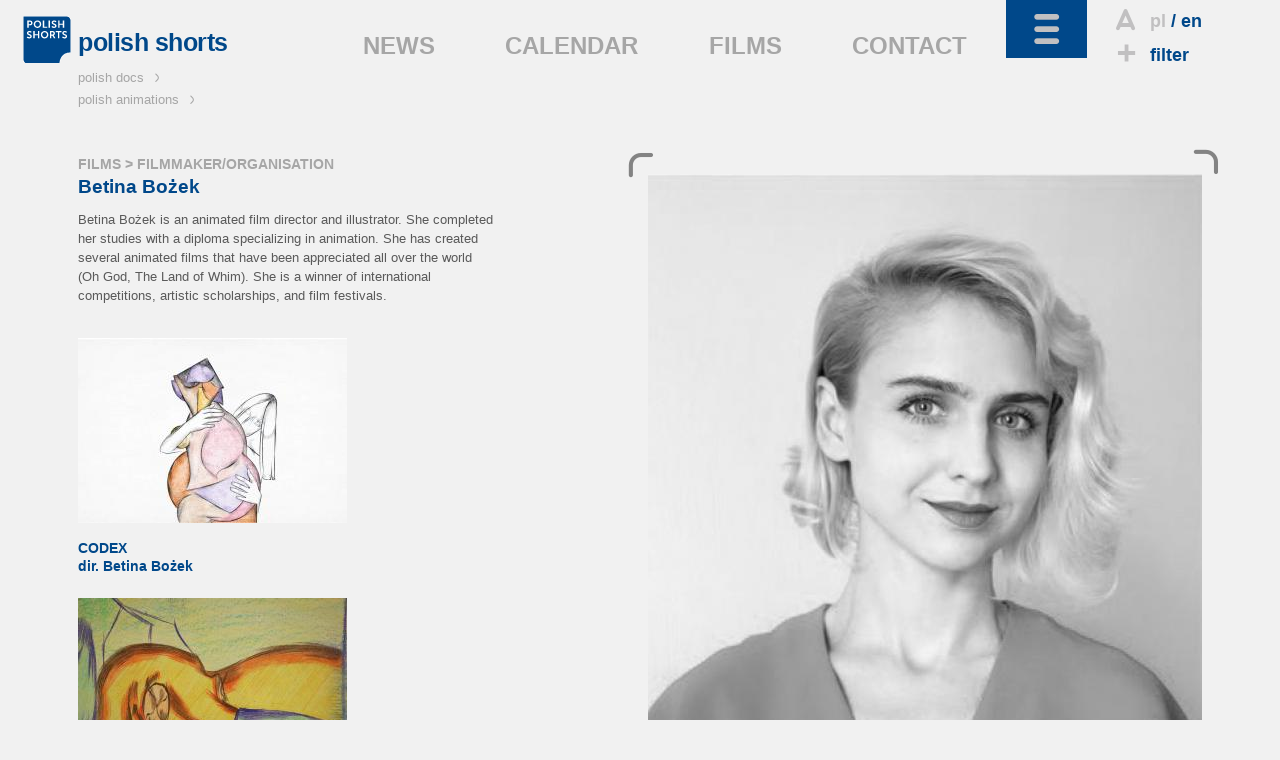

--- FILE ---
content_type: text/html; charset=utf-8
request_url: https://www.polishshorts.pl/en/animator/3986/betina_bozek
body_size: 4414
content:
<!DOCTYPE html>
<!--[if lt IE 7]>      <html class="no-js lt-ie9 lt-ie8 lt-ie7" lang="en"> <![endif]-->
<!--[if IE 7]>         <html class="no-js lt-ie9 lt-ie8" lang="en"> <![endif]-->
<!--[if IE 8]>         <html class="no-js lt-ie9" lang="en"> <![endif]-->
<!--[if gt IE 8]><!--> <html class="no-js" lang="en"> <!--<![endif]-->
	<head>
		<meta charset="utf-8">
        <meta http-equiv="X-UA-Compatible" content="IE=edge,chrome=1">
        <meta name="viewport" content="width=device-width, initial-scale=1">
		<title>POLISH SHORTS: Betina Bożek - </title>
<meta property="og:title" content="POLISH SHORTS: Betina Bożek - "/>
<meta property="og:type" content="director"/>
<meta property="og:url" content="http://www.polishshorts.pl/en/animator/3986/betina_bozek"/>
<meta property="og:image" content="http://kff.kei.pl/uploads/tworcy/1971be2e49ea2c40218aa904cf602c44.jpg"/>
<meta property="og:site_name" content="Polish Shorts"/>
<meta property="og:description" content=""/>

<meta name="description" content="" />
<meta name="keywords" content="" />
<link href="/img/ps/favicon_2021.ico" rel="shortcut icon" type="image/x-icon" />
<link href='http://fonts.googleapis.com/css?family=Open+Sans:400italic,600italic,700italic,400,600,700&amp;subset=latin,latin-ext' rel='stylesheet' type='text/css'>
<link rel="stylesheet" href="/css/ps.dist.css?v=2026">
<style>
  .layout-footer .pisfdiv {
    clear: both;
    max-width: 322px
  }
  .layout-footer .pisff {
    max-width: 150px;
    height: auto
  }
  .layout-footer .pisfdiv .financed {
    clear: none;
    float: left
  }
  .layout-footer .pisff {
    float: right;
  }
@media screen and (min-width: 30em) {
  .layout-footer form {
      float: none;
  }
}
@media screen and (min-width: 40em) {
  .layout-footer.bottom-footer small:nth-child(5) {
    margin-left: 85px
  }
}
@media screen and (min-width: 40em) {
  .partnerzy {
    float: left;
  }
  .dofinansowano {
    position:absolute;
    right:-6px;
    top:23px
  }
}
@media screen and (min-width: 48em) {
  .layout-footer .pisfdiv {
    position: absolute;
    top: 150px;
    right: 15px;
  }
  .layout-footer .pisfdiv .pisff {
    max-width: 125px;
    margin-left: 10px;
  }
  .layout-footer .pisfdiv .financed {
    position: static;
    margin-top: -10px;
  }
}
@media screen and (min-width: 80em) {
  .layout-footer form {
    float: left;
  }
  .partnerzy {
    margin-left: 96px
  }
}

  @media screen and (min-width: 48em) {
    .layout-footer .partnerzy li:first-child img {
      width: 75px;
      height: auto
    }
    .layout-footer .partnerzy li:last-child {
      margin-left: 35px !important
    }
    .layout-footer .partnerzy li:last-child img {
      width: 135px;
      height: auto
    }
  }
@media screen and (min-width: 30em) and (max-width: 63.99em) {
  .layout-footer .container>.container {
    margin-top: 120px
  }
}
@media screen and (min-width: 64em) {
    .layout-footer .container>.container {
        float: none;
        width: 100%;
        text-align: center;
        clear:left
    }
    .layout-footer .pisfdiv {
      top: 125px;
    }
}
@media screen and (min-width: 80em) {
  .layout-footer .container>.container {
    width: auto;
    float: left;
    margin-bottom: 55px
  }
}

</style>
<!--[if IE 7]><link rel="stylesheet" href="/css/kff-ie7.css"><![endif]-->
<script src="/js/vendor/modernizr-2.6.2-respond-1.1.0.min.js"></script>
</head>
<body class="film two-col">
	<div class="wrapper navbar navbar-inverse navbar-fixed-top" role="navigation">
      <div class="container">

        <div class="navbar-header">
          <ul id="top-tools">
            <li>
                              <i class="icon-letter"></i><a href="/pl//3986/" title="polish version">pl</a>
                  / <a href="" title="english version" class="current">en</a>
                          </li>
            <li>
              <a href="/en/filter"><i class="icon-plus"></i>filter</a>
            </li>
            <li id="search">
              <i class="icon-search"></i>search              <form action="/en/search/" method="get"><input type="search" name="sz" placeholder="type..." value=""></form>
            </li>
          </ul>
          <button type="button" class="navbar-toggle" data-toggle="collapse" data-target=".navbar-collapse">
            <i class="icon-toggle"></i>
          </button>
        </div>

        <div class="navbar-collapse collapse  clearfix default-setup">
          <nav>
            <div>
                                                                                <ul id="nav-oprojekcie">
                                                                        <li>
                                                                    ABOUT                                                                  </li>                                                                                                    <li>
                                              <a href="/en/polish_shorts">                                                                    POLISH SHORTS                                            </a>                      </li>                                                                                                  </ul>
                                    <ul id="nav-na-festiwalach">
                                                      <li>
                                                                    AT FESTIVALS                                                                  </li>                                                                                                    <li>
                                              <a href="/en/festivals/present">                                                                    PRESENT                                            </a>                      </li>                                                                                                    <li>
                                              <a href="/en/festivals/archive">                                                                    ARCHIVE                                            </a>                      </li>                                                                                                  </ul>
                                    <ul id="nav-branza">
                                                      <li>
                                                                    INDUSTRY                                                                  </li>                                                                                                    <li>
                                              <a href="/en/producers">                                                                    PRODUCERS                                            </a>                      </li>                                                                                                    <li>
                                              <a href="/en/festivals">                                                                    FESTIVALS                                            </a>                      </li>                                                                                                    <li>
                                              <a href="/en/institutions">                                                                    INSTITUTIONS                                            </a>                      </li>                                                                                                    <li>
                                              <a href="/en/programs">                                                                    FUNDS AND GRANTS                                            </a>                      </li>                                                                                                    <li>
                                              <a href="/en/markets">                                                                    MARKETS                                            </a>                      </li>                                                                                                    <li>
                                              <a href="/en/workshops">                                                                    WORKSHOPS                                            </a>                      </li>                                                                                                  </ul>
                                    <ul id="nav-filmy">
                                                      <li>
                                                                    FILMS                                                                  </li>                                                                                                    <li>
                                              <a href="/en/films/all">                                                                    ALL                                            </a>                      </li>                                                                                                    <li>
                                              <a href="/en/films/upcoming">                                                                    UPCOMING                                            </a>                      </li>                                                                                                    <li>
                                              <a href="/en/films/finished">                                                                    FINISHED                                            </a>                      </li>                                                                                                    <li>
                                              <a href="/en/films/director">                                                                    DIRECTOR                                            </a>                      </li>                                                                                                    <li>
                                              <a href="/en/films/title">                                                                    TITLE                                            </a>                      </li>                                                                                                    <li>
                                              <a href="/en/films/producer">                                                                    PRODUCER                                            </a>                      </li>                                                                                                    <li>
                                              <a href="/en/films/year">                                                                    YEAR                                            </a>                      </li>                                                                                                    <li>
                                              <a href="http://kff.com.pl/streaming/shorts_online" target="_blank">                                                                    WATCH                                            </a>                      </li>                                                                                                  </ul>
                                    <ul id="nav-czytelnia">
                                                      <li>
                                                                    READING ROOM                                                                  </li>                                                                                                    <li>
                                              <a href="/en/interviews">                                                                    INTERVIEWS                                            </a>                      </li>                                                                                                    <li>
                                              <a href="/en/reviews">                                                                    REVIEWS                                            </a>                      </li>                                                                                                    <li>
                                              <a href="/en/articles">                                                                    ARTICLES                                            </a>                      </li>                                                                                                    <li>
                                              <a href="/en/focus_on_poland">                                                                    FOCUS ON POLAND                                            </a>                      </li>                                                
              </ul>                  
              <ul id="kff-siblings">
                                                      <li class="pd"><a href="http://www.polishdocs.pl/en/">polish docs <i class="icon-arrow"></i></a></li>
                    <li class="pa"><a href="http://www.polishanimations.pl/en/">polish animations <i class="icon-arrow"></i></a></li>
                                                </ul>
            </div>
          </nav>
        </div><!--/.navbar-collapse -->

        <div class="clearfix"></div>
        <div class="navbar-main clearfix">
                      <h1><a href="/"><img src="/img/ps/logo_2021.svg" data-fallback="/img/ps/logo_2021.png" alt="polish shorts"><span>polish shorts</span></a></h1>
                    <nav>
            <ul>
                              <li><a href="/en/news">NEWS</a></li>
                              <li><a href="/en/calendar">CALENDAR</a></li>
                              <li class="light-toggle"><a href="/en/films">FILMS</a></li>
                              <li><a href="/en/contact">CONTACT</a></li>
                          </ul>
          </nav>
        </div>
      </div>
    </div> <!--/ .wrapper -->

    <div class="wrapper clearfix">
      <main class="container">
                          <header class="breadcrumbs">
          
          <h2><a href="/en/films">FILMS</a> &gt;
              FILMMAKER/ORGANISATION          </h2>

        </header>

        <article class="film-body with-aside clearfix">

          <div class="body">
            <h2>Betina Bożek</h2>
            
            <p>Betina Bożek is an animated film director and illustrator. She completed her studies with a diploma specializing in animation. She has created several animated films that have been appreciated all over the world (Oh God, The Land of Whim). She is a winner of international competitions, artistic scholarships, and film festivals.</p>
            <ul class="kafle">
                                            <li data-href="/en/films/2586/codex">
                <a href="/en/films/2586/codex" >
                                    <img src="http://kff.kei.pl/uploads/ythumb2014.php?w=269&h=185&f=filmy/d4e33e4b205723b73508230670f00413.jpg" alt="CODEX | dir. Betina Bożek, Betina Bożek" title="CODEX | dir. Betina Bożek, Betina Bożek">
                                    <strong>CODEX</strong><br>
                  dir.
                  Betina Bożek                </a>
                <span class="over single">
                  <a href="/en/films/2586/codex" title="more"><i class="icon-plus2"></i><span>MORE</span></a>
                                  </span>
              </li>                                            <li data-href="/en/films/2419/dessert_dachshund">
                <a href="/en/films/2419/dessert_dachshund" >
                                    <img src="http://kff.kei.pl/uploads/ythumb2014.php?w=269&h=185&f=filmy/f8a68cae0d7f0795b7dc655021a4aa0e.jpg" alt="DESSERT DACHSHUND | dir. Betina Bożek" title="DESSERT DACHSHUND | dir. Betina Bożek">
                                    <strong>DESSERT DACHSHUND</strong><br>
                  dir.
                  Betina Bożek                </a>
                <span class="over single">
                  <a href="/en/films/2419/dessert_dachshund" title="more"><i class="icon-plus2"></i><span>MORE</span></a>
                                  </span>
              </li>                                            <li data-href="/en/films/1909/loneliness">
                <a href="/en/films/1909/loneliness" >
                                    <img src="http://kff.kei.pl/uploads/ythumb2014.php?w=269&h=185&f=filmy/0d663ed623e442039f855e93dd525a6a.jpg" alt="LONELINESS | dir. Igor Kawecki, Betina Bożek, Igor Kawecki, Betina Bożek, Igor Kawecki, Betina Bożek, Igor Kawecki, Betina Bożek, Igor Kawecki, Betina Bożek, Igor Kawecki, Betina Bożek" title="LONELINESS | dir. Igor Kawecki, Betina Bożek, Igor Kawecki, Betina Bożek, Igor Kawecki, Betina Bożek, Igor Kawecki, Betina Bożek, Igor Kawecki, Betina Bożek, Igor Kawecki, Betina Bożek">
                                    <strong>LONELINESS</strong><br>
                  dir.
                  Igor Kawecki, Betina Bożek                </a>
                <span class="over single">
                  <a href="/en/films/1909/loneliness" title="more"><i class="icon-plus2"></i><span>MORE</span></a>
                                  </span>
              </li>                                            <li data-href="/en/films/2765/love_me_tender">
                <a href="/en/films/2765/love_me_tender" >
                                    <img src="http://kff.kei.pl/uploads/ythumb2014.php?w=269&h=185&f=filmy/5737c0a9932756fa61820a537bc762b4.jpg" alt="LOVE ME TENDER | dir. Betina Bożek" title="LOVE ME TENDER | dir. Betina Bożek">
                                    <strong>LOVE ME TENDER</strong><br>
                  dir.
                  Betina Bożek                </a>
                <span class="over single">
                  <a href="/en/films/2765/love_me_tender" title="more"><i class="icon-plus2"></i><span>MORE</span></a>
                                  </span>
              </li>                                            <li data-href="/en/films/1911/oh_god">
                <a href="/en/films/1911/oh_god" >
                                    <img src="http://kff.kei.pl/uploads/ythumb2014.php?w=269&h=185&f=filmy/beaee237774e2a27b18aed31f4f5ed45.jpg" alt="OH, GOD! | dir. Betina Bożek" title="OH, GOD! | dir. Betina Bożek">
                                    <strong>OH, GOD!</strong><br>
                  dir.
                  Betina Bożek                </a>
                <span class="over single">
                  <a href="/en/films/1911/oh_god" title="more"><i class="icon-plus2"></i><span>MORE</span></a>
                                  </span>
              </li>                                            <li data-href="/en/films/1997/the_land_of_whim">
                <a href="/en/films/1997/the_land_of_whim" >
                                    <img src="http://kff.kei.pl/uploads/ythumb2014.php?w=269&h=185&f=filmy/0cf731c01ee234b1fb49ecc4983c5029.jpg" alt="THE LAND OF WHIM | dir. Betina Bożek, Betina Bożek" title="THE LAND OF WHIM | dir. Betina Bożek, Betina Bożek">
                                    <strong>THE LAND OF WHIM</strong><br>
                  dir.
                  Betina Bożek                </a>
                <span class="over single">
                  <a href="/en/films/1997/the_land_of_whim" title="more"><i class="icon-plus2"></i><span>MORE</span></a>
                                  </span>
              </li>                          </ul>

          </div>

                      <aside class="article-gallery with-brackets">
              <ul>
                <li><img src="http://kff.kei.pl/uploads/ythumb2014.php?w=554&f=tworcy/1971be2e49ea2c40218aa904cf602c44.jpg" alt="Betina Bożek"></li>
                              </ul>
              <div class="brackets"><i class="icon-arrow"></i><i class="icon-arrow"></i><i class="icon-arrow"></i><i class="icon-arrow"></i></div>
            </aside>
          
        </article>              </main>
    </div>

    <footer class="wrapper layout-footer">
      <div class="container">
        <form action="/en/animator/3986/betina_bozek" id="nlsbscrptn" method="post">
          <label for="newsletter_email">NEWSLETTER</label>
          <input type="email" name="hQ98lKJQn" onfocus="document.getElementById('nl_consent').style.display='block'" id="newsletter_email" placeholder="your e-mail address">
          <label id="nl_consent" style="display:none;line-height:1;clear:left;float:left;margin:5px 0"><input type="checkbox" name="consent" value="1" style="width:auto" required>I express my consent to the processing of my contact data by the Krakow Film Foundation with its registered office in Krakow (31-143), Basztowa 15/8, in order to receive its newsletter.

The data will be processed for the period until your consent to the delivery of the newsletter is withdrawn or the newsletter is discontinued by the controller.

I confirm at the same time that I was instructed about my right to: demand access to my data, correct it, remove it or limit its processing, file a complaint, transfer data, withdraw my consent and file a complaint to the supervisory authority. My consent is voluntary, but its refusal will make it impossible for me to receive the newsletter.</label>
          <button>SUBMIT</button>
          <legend id="nlsbscript_status">Dodano</legend>
        </form>
        <div class="partnerzy">
          <h3 style="color:#b7b8ba;font-size:inherit;font-weight:bold;line-height:26px;margin:6px 0 0">PARTNERS</h3>
          <ul style="list-style-type:none;padding:0;margin:0;display:flex">
            <li><a href="https://kbf.krakow.pl" target="_blank"><img loading="lazy" src="/img/kbf.png" width="90.75" height="37" alt="kbf:" /></a></li>
            <li style="margin-left:55px"><a href="http://film-commission.pl" target="_blank"><img loading="lazy" src="/img/kfc.png" width="177.5" height="43.5" alt="Krakow Film Commission" /></a></li>
          </ul>
        </div>
        <div class="container" style="display:grid;grid-template:40px/40px 40px;column-gap:10px">
          <a style="width:38px" href="https://www.facebook.com/pages/Polish-Shorts/113878315324653" target="_blank" class="fb_footer"><i class="icon-fb"></i></a>
          <a style="width:38px" href="https://www.instagram.com/polish_shorts_animations/" target="_blank" class="fb_footer"><i class="icon-instagram" style="font-size:3.8rem"></i></a>
          </div>
                    <div class="pisfdiv">
                          <img loading="lazy" src="/img/pd/PISF_log1eng_mono_neg.svg" width="226.05" height="65.25" alt="Polish Film Institute" class="pisff" />
                        <small class="financed" style="max-width:165px;right:208px">
                              CO-FINANCED BY<br>THE POLISH FILM INSTITUTE
                          </small>
          </div>
        
      </div>
      <div class="clearfix"></div>
    </footer>
    <footer class="wrapper layout-footer bottom-footer">
      <div class="container">
        <small>Copyright &copy; 2009&ndash;2026 Polish Shorts</small>
        <small>Developed by: <a href="http://www.y0.net.pl" target="_blank">Agencja Interaktywna Y0</a></small>
        <small>Design: <a href="http://terenprywatny.com" target="_blank">terenprywatny.com</a></small>
          <small>hosting: <a href="https://cyberfolks.pl" target="_blank" class="kei" style="margin-bottom:-3.5px"><img src="/img/cyberfolks.svg" width="176.5" height="19" alt="cyber_Folks™"></a></small>
        <small><a href="/en/privacy_policy/">Privacy policy</a></small>
      </div>
      <div class="clearfix"></div>
    </footer>

    <script src="//ajax.googleapis.com/ajax/libs/jquery/1.11.0/jquery.min.js"></script>
    <script>window.jQuery || document.write('<script src="/js/vendor/jquery-1.11.0.min.js"><\/script>')</script>


    <script src="/js/main-dist.js?v=72"></script>

    
    <script>
        (function(b,o,i,l,e,r){b.GoogleAnalyticsObject=l;b[l]||(b[l]=
        function(){(b[l].q=b[l].q||[]).push(arguments)});b[l].l=+new Date;
        e=o.createElement(i);r=o.getElementsByTagName(i)[0];
        e.src='//www.google-analytics.com/analytics.js';
        r.parentNode.insertBefore(e,r)}(window,document,'script','ga'));
        ga('create','UA-3757484-23');ga('send','pageview');
    </script>
        </body>
</html>
